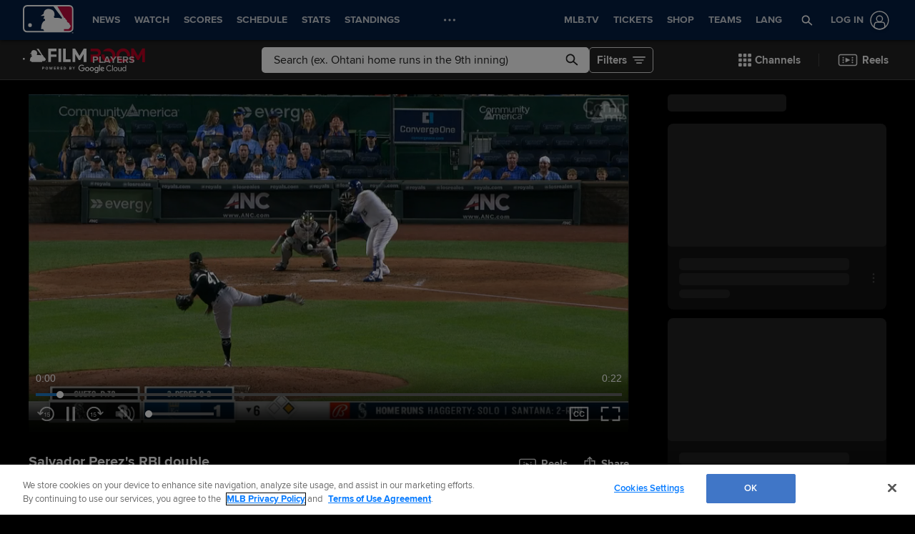

--- FILE ---
content_type: text/html; charset=utf-8
request_url: https://www.google.com/recaptcha/api2/aframe
body_size: 156
content:
<!DOCTYPE HTML><html><head><meta http-equiv="content-type" content="text/html; charset=UTF-8"></head><body><script nonce="v_ZDxjWH_0BqpkA8ksXQzg">/** Anti-fraud and anti-abuse applications only. See google.com/recaptcha */ try{var clients={'sodar':'https://pagead2.googlesyndication.com/pagead/sodar?'};window.addEventListener("message",function(a){try{if(a.source===window.parent){var b=JSON.parse(a.data);var c=clients[b['id']];if(c){var d=document.createElement('img');d.src=c+b['params']+'&rc='+(localStorage.getItem("rc::a")?sessionStorage.getItem("rc::b"):"");window.document.body.appendChild(d);sessionStorage.setItem("rc::e",parseInt(sessionStorage.getItem("rc::e")||0)+1);localStorage.setItem("rc::h",'1769259704847');}}}catch(b){}});window.parent.postMessage("_grecaptcha_ready", "*");}catch(b){}</script></body></html>

--- FILE ---
content_type: text/vtt
request_url: https://mlb-cuts-diamond.mlb.com/FORGE/2022/2022-08/10/b9da9edd-96b9f916-1187053a-csvm-diamondx64-asset_webVTT/00000/b9da9edd-96b9f916-1187053a-csvm-diamondx64-asset_webVTT_00001.vtt
body_size: 246
content:
WEBVTT	#Elemental Media Engine(TM) 2.15.1.406479
X-TIMESTAMP-MAP=LOCAL:00:00:00.000,MPEGTS:182970

00:00:01.718 --> 00:00:03.186
Salvy hits it to the gap in

00:00:03.186 --> 00:00:05.905
right center field.

00:00:06.606 --> 00:00:08.158
Junior has plenty of time to

00:00:08.158 --> 00:00:08.725
score.

00:00:09.459 --> 00:00:12.028
Salvy has an R.B I double and

00:00:12.028 --> 00:00:13.096
it's a one run game.

00:00:13.463 --> 00:00:13.646
Oh man.

00:00:14.414 --> 00:00:16.066
Salvy has had a lot of beautiful

00:00:16.066 --> 00:00:16.266
swings this year.

00:00:16.966 --> 00:00:18.134
We know that, especially the

00:00:18.134 --> 00:00:18.735
ones that leave the park.

00:00:19.369 --> 00:00:20.670
Oh man, Look at the head

00:00:20.670 --> 00:00:20.704
position.

00:00:21.254 --> 00:00:21.938
That was beautiful.



--- FILE ---
content_type: application/x-javascript;charset=utf-8
request_url: https://ans.mlb.com/id?d_visid_ver=3.0.0&d_fieldgroup=A&mcorgid=A65F776A5245B01B0A490D44%40AdobeOrg&mid=75252494427542592456864080287446051952&ts=1769259686124
body_size: -41
content:
{"mid":"75252494427542592456864080287446051952"}